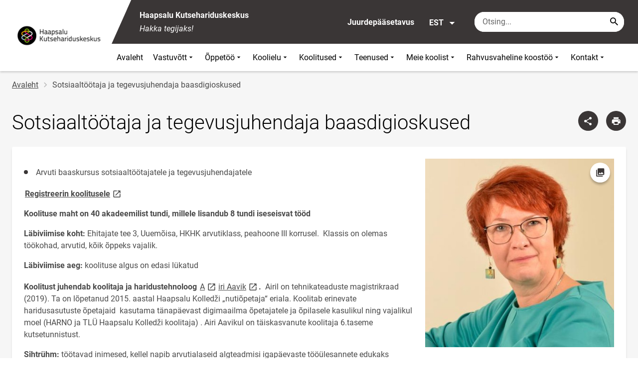

--- FILE ---
content_type: text/html; charset=UTF-8
request_url: https://hkhk.edu.ee/et/sotsiaaltootaja-ja-tegevusjuhendaja-baasdigioskused
body_size: 14271
content:
<!DOCTYPE html>
<html lang="et" dir="ltr" prefix="content: http://purl.org/rss/1.0/modules/content/  dc: http://purl.org/dc/terms/  foaf: http://xmlns.com/foaf/0.1/  og: http://ogp.me/ns#  rdfs: http://www.w3.org/2000/01/rdf-schema#  schema: http://schema.org/  sioc: http://rdfs.org/sioc/ns#  sioct: http://rdfs.org/sioc/types#  skos: http://www.w3.org/2004/02/skos/core#  xsd: http://www.w3.org/2001/XMLSchema# " >
  <head>
      <script>
    // Consent Mode defaults BEFORE GTM loads
    window.dataLayer = window.dataLayer || [];
    function gtag(){ dataLayer.push(arguments); }
    gtag('consent', 'default', {
      analytics_storage: 'denied',
      ad_storage: 'denied',
      ad_user_data: 'denied',
      ad_personalization: 'denied',
      functionality_storage: 'granted',
      security_storage: 'granted',
      wait_for_update: 500
    });
  </script>
  <script>
    if (!window.DOMAIN_NAME) {
      var h = location.hostname.replace(/^www\./, '');
      var parts = h.split('.');
      // naive eTLD+1; fine for .ee
      window.DOMAIN_NAME = parts.slice(-2).join('.');
    }
  </script>
    <meta charset="utf-8" />
<meta name="description" content="Arvuti baaskursus sotsiaaltöötajatele ja tegevusjuhendajatele Registreerin koolitusele Koolituse maht on 40 akadeemilist tundi, millele lisandub 8 tundi" />
<link rel="canonical" href="https://hkhk.edu.ee/et/sotsiaaltootaja-ja-tegevusjuhendaja-baasdigioskused" />
<link rel="image_src" href="https://hkhk.edu.ee/sites/hkhk.edu.ee/files/styles/landscape/public/2021-01/airi_0.jpg?h=a7e6d17b&amp;itok=pxCUFPSl" />
<meta property="og:site_name" content="Haapsalu Kutsehariduskeskus" />
<meta property="og:type" content="article" />
<meta property="og:url" content="https://hkhk.edu.ee/et/sotsiaaltootaja-ja-tegevusjuhendaja-baasdigioskused" />
<meta property="og:title" content="Sotsiaaltöötaja ja tegevusjuhendaja baasdigioskused" />
<meta property="og:description" content="Arvuti baaskursus sotsiaaltöötajatele ja tegevusjuhendajatele Registreerin koolitusele Koolituse maht on 40 akadeemilist tundi, millele lisandub 8 tundi" />
<meta property="og:image" content="https://hkhk.edu.ee/sites/hkhk.edu.ee/files/styles/landscape/public/2021-01/airi_0.jpg?h=a7e6d17b&amp;itok=pxCUFPSl" />
<meta property="article:published_time" content="2021-01-28T15:45:27+02:00" />
<meta property="article:modified_time" content="2021-10-11T09:08:22+03:00" />
<meta name="twitter:card" content="summary" />
<meta name="twitter:description" content="Arvuti baaskursus sotsiaaltöötajatele ja tegevusjuhendajatele Registreerin koolitusele Koolituse maht on 40 akadeemilist tundi, millele lisandub 8 tundi" />
<meta name="twitter:title" content="Sotsiaaltöötaja ja tegevusjuhendaja baasdigioskused" />
<meta name="twitter:image" content="https://hkhk.edu.ee/sites/hkhk.edu.ee/files/styles/landscape/public/2021-01/airi_0.jpg?h=a7e6d17b&amp;itok=pxCUFPSl" />
<meta name="Generator" content="Drupal 10 (https://www.drupal.org)" />
<meta name="MobileOptimized" content="width" />
<meta name="HandheldFriendly" content="true" />
<meta name="viewport" content="width=device-width, initial-scale=1.0" />
<link rel="icon" href="https://hkhk.edu.ee/sites/hkhk.edu.ee/files/mustlogo.ico" type="image/vnd.microsoft.icon" />
<link rel="alternate" hreflang="et" href="https://hkhk.edu.ee/et/sotsiaaltootaja-ja-tegevusjuhendaja-baasdigioskused" />
<script>(function(w,d,s,l,i){w[l]=w[l]||[];w[l].push({'gtm.start':new Date().getTime(),event:'gtm.js'});var f=d.getElementsByTagName(s)[0];var j=d.createElement(s);var dl=l!='dataLayer'?'&l='+l:'';j.src='https://www.googletagmanager.com/gtm.js?id='+i+dl+'';j.async=true;f.parentNode.insertBefore(j,f);})(window,document,'script','dataLayer','GTM-TCQS4L8V');</script>

      <div style="display: none !important;">Git tag 0.0.20</div>
    <title>Sotsiaaltöötaja ja tegevusjuhendaja baasdigioskused | Haapsalu Kutsehariduskeskus</title>
    <link rel="stylesheet" media="all" href="/sites/hkhk.edu.ee/files/css/css_bw8RYr-61ogD-249xJLhLFNiYd4iQL1ifr7lwkQ_K-I.css?delta=0&amp;language=et&amp;theme=harno_theme&amp;include=eJx1jEEOwyAMBD9EwpOQAQtQDbZsc8jvk0OrqoeeRjtaTWHFWHUL0FkHELfQQRenwvwa-GAZLo-_8_3xjhNjI85Ah_lFY7UgoNAUpNun-zXnXrIzDetYgyFo6QlkJNjOhacQOsY_PthljjNmMLwBr71ILg" />
<link rel="stylesheet" media="all" href="/sites/hkhk.edu.ee/files/css/css_Ex4gzxNJIR_ytIxAYRL6sqMzgWkyLUqqoSkB0DaHLT0.css?delta=1&amp;language=et&amp;theme=harno_theme&amp;include=eJx1jEEOwyAMBD9EwpOQAQtQDbZsc8jvk0OrqoeeRjtaTWHFWHUL0FkHELfQQRenwvwa-GAZLo-_8_3xjhNjI85Ah_lFY7UgoNAUpNun-zXnXrIzDetYgyFo6QlkJNjOhacQOsY_PthljjNmMLwBr71ILg" />

    
          <link rel="shortcut icon" href="https://hkhk.edu.ee/sites/hkhk.edu.ee/files/mustlogo.ico" type="image/vnd.microsoft.icon">
        <style>
      :root {
                    --main-highlight:#3a3636;
                    --lighten-highlight:#ecebeb;
                    --secondary-highlight:#f0bd33;
                  }
    </style>
      <script>
        var ariaLabels = {
          share: 'share picture',
          print: 'print picture',
          download: 'download picture',
          close: 'close modal',
          pause: 'Peata bännerite liikumine',
          start: 'Käivita bännerite liikumine',
        }
      </script>
  </head>
  <body class="path-node node--type-page">
    <div class="accessibility" aria-expanded="false" aria-labelledby="accessibility-id">
      <span id="accessibility-id" class="sr-only">Juurdepääsetavuse modaalaken</span>
      <div class="container">
        <button class="btn btn-close-accessibility">
          <span class="sr-only">Sulge juurdepääsetavuse modaalaken</span>
          <i class="mdi mdi-close" aria-hidden="true"></i>
        </button><!--/btn btn-close-accessibility-->
        <div class="row">
          <div class="col-12 md-12 sm-12">
            <div class="accessibility__inner">
              <div class="row">
                <div class="col-4 md-12 sm-12">
                  <h3>Teksti suurus</h3>
                  <p>Teksti suuruse valimisel muutub see automaatselt</p>
                  <div class="form-group">
                    <div class="radio-list" role="group" aria-labelledby="accessibility-font">
                      <span id="accessibility-font" class="sr-only">Muuda fondi suurust</span>
                      <div class="custom-control custom-form-radio custom-form-inline">
                        <input type="radio" name="fontSize" id="input1696" class="custom-form-input" value="1x" checked>
                        <label for="input1696" class="custom-form-label size-normal">Vaikeväärtus</label>
                      </div><!--/custom-control custom-form-radio custom-form-inline-->
                      <div class="custom-control custom-form-radio custom-form-inline">
                        <input type="radio" name="fontSize" id="input1797" class="custom-form-input" value="2x">
                        <label for="input1797" class="custom-form-label size-2x">Suur</label>
                      </div><!--/custom-control custom-form-radio custom-form-inline-->
                      <div class="custom-control custom-form-radio custom-form-inline">
                        <input type="radio" name="fontSize" id="input1898" class="custom-form-input" value="4x">
                        <label for="input1898" class="custom-form-label size-4x">Väga suur</label>
                      </div><!--/custom-control custom-form-radio custom-form-inline-->
                    </div><!--/radio-list-->
                  </div><!--/form-group-->
                </div><!--/col-4 md-12 sm-12-->
                <div class="col-4 md-12 sm-12">
                  <h3>Reavahe</h3>
                  <p>Reavahe valimisel muutub see automaatselt</p>
                  <div class="form-group">
                    <div class="checkbox-list" role="group" aria-labelledby="accessibility-line-height">
                      <span id="accessibility-line-height" class="sr-only">Muuda joone kõrgust</span>
                      <div class="custom-control custom-checkbox custom-form-inline">
                        <input type="checkbox" name="paragraphSpacing" id="input1664" class="custom-form-input" value="high">
                        <label for="input1664" class="custom-form-label">Suurenda lõiguvahet</label>
                      </div><!--/custom-control custom-form-radio custom-form-inline-->
                      <div class="custom-control custom-checkbox custom-form-inline word-spacing">
                        <input type="checkbox" name="wordSpacing" id="input1774" class="custom-form-input" value="high">
                        <label for="input1774" class="custom-form-label">Suurenda sõnavahet</label>
                      </div><!--/custom-control custom-form-radio custom-form-inline-->
                      <div class="custom-control custom-checkbox custom-form-inline letter-spacing">
                        <input type="checkbox" name="letterSpacing" id="input1884" class="custom-form-input" value="high">
                        <label for="input1884" class="custom-form-label">Suurenda tähevahet</label>
                      </div><!--/custom-control custom-checkbox custom-form-inline-->
                    </div><!--/checkbox-list-->
                  </div><!--/form-group-->
                </div><!--/col-4 md-12 sm-12-->
                <div class="col-4 md-12 sm-12">
                  <h3>Kontrastsus</h3>
                  <p>Kontrastsuse valimisel muutub see automaatselt</p>
                  <div class="form-group">
                    <div class="radio-list" role="group" aria-labelledby="accessibility-line-height">
                      <span id="accessibility-line-height" class="sr-only">Muuda lehekülje kontrasti värvi</span>
                      <div class="custom-control custom-form-radio custom-form-inline">
                        <input type="radio" name="pageContrast" id="input11664" class="custom-form-input" value="normal" checked>
                        <label for="input11664" class="custom-form-label">Vaikeväärtus</label>
                      </div><!--/custom-control custom-form-radio custom-form-inline-->
                      <div class="custom-control custom-form-radio custom-form-inline">
                        <input type="radio" name="pageContrast" id="input11774" class="custom-form-input" value="high">
                        <label for="input11774" class="custom-form-label">Must-kollane</label>
                      </div><!--/custom-control custom-form-radio custom-form-inline-->
                    </div><!--/radio-list-->
                  </div><!--/form-group-->
                                      <a href="/et/ligipaasetavus" class="btn btn-accessible-info">Rohkem infot juurdepääsetavuse kohta</a>
                                  </div><!--/col-4 md-12 sm-12-->
              </div><!--/row-->
            </div><!--/accessibility__inner-->
          </div><!--/col-12 md-12 sm-12-->
        </div><!--/row-->
      </div><!--/container-->
    </div><!--/accessibility-->
    <noscript><iframe src="https://www.googletagmanager.com/ns.html?id=GTM-TCQS4L8V" height="0" width="0" style="display:none;visibility:hidden"></iframe></noscript>
      <div class="dialog-off-canvas-main-canvas" data-off-canvas-main-canvas>
      <div id="page-wrapper" class="main-wrapper">
  <a href="#main-content" class="skip-link">
    Liigu edasi põhisisu juurde
  </a>
	<header id="header" class="main-header" role="banner" aria-label="Saidi päis">
		<div class="container">
      <div class="header-wrapper">
        <div class="header-left">
          <a href="/et" class="header-logo-content">
                      <div class="header-logo" style="background-image: url(https://hkhk.edu.ee/sites/hkhk.edu.ee/files/logo/Logo%20kodulehele.png);">
              <img src="/themes/custom/harno_theme/static/assets/images/placeholder-2.gif" alt="Haapsalu Kutsehariduskeskus">
            </div>
            <div class="header-logo-text xl-hide">
              <span>Haapsalu Kutsehariduskeskus</span>
            </div>
                    </a><!--/header-logo-content-->
        </div><!--/header-left-->
        <div class="header-right">
          <div class="header-right__top">
            <div class="header-school-name">
                              <span class="school-name">Haapsalu Kutsehariduskeskus</span>
                                            <span class="school-slogan"><em>Hakka tegijaks!</em></span>
                          </div><!--/header-school-name-->
            <button class="btn btn-header-accessibility" data-plugin="accessibility">Juurdepääsetavus</button>
                          <div class="language-picker">
                <button class="language-picker__button" aria-expanded="false" aria-haspopup="true" data-plugin="languageDropdown">
                  EST
                  <i class="mdi mdi-menu-down" aria-hidden="true"></i>
                </button><!--/language-picker__button-->
                                <div class="col-3 md-6 sm-12">
                        <div class="language-picker__dropdown" aria-describedby="language-picker-desc">
    <span class="sr-only" id="language-picker-desc">Select your language</span>
    <ul class="links language-picker__list"><li hreflang="et" data-drupal-link-system-path="node/237" class="language-picker__item is-active" aria-current="page"><a href="/et/sotsiaaltootaja-ja-tegevusjuhendaja-baasdigioskused" class="language-link is-active" aria-current="page" hreflang="et" data-drupal-link-system-path="node/237">EST</a></li><li hreflang="en" data-drupal-link-system-path="&lt;front&gt;" class="language-picker__item"><a href="/en" class="language-link" hreflang="en" data-drupal-link-system-path="&lt;front&gt;">ENG</a></li><li hreflang="ru" data-drupal-link-system-path="&lt;front&gt;" class="language-picker__item"><a href="/ru" class="language-link" hreflang="ru" data-drupal-link-system-path="&lt;front&gt;">RUS</a></li></ul>
  </div><!--/language-picker__dropdown-->
                  </div>
    
    
    <!--/col-3 sm-12-->


              </div><!--/language-picker-->
                                      <div class="form-item search-input desktop-search">
            <form action="/et/sotsiaaltootaja-ja-tegevusjuhendaja-baasdigioskused" method="post" id="harno-blocks-search-api-form" accept-charset="UTF-8">
  <div class="form-item search-input">  
  <label for="edit-search-keys" class="form-label">
  </label>
    <input   placeholder="Otsing..." data-drupal-selector="edit-search-keys" data-search-api-autocomplete-search="general_search" class="form-autocomplete form-text search" data-autocomplete-path="/et/search_api_autocomplete/general_search?display=general_search&amp;filter=keys&amp;" type="text" id="edit-search-keys" name="search_keys" value="" size="10" maxlength="128" aria-label="Otsingukast    Sisesta märksõnad, mida soovid otsida."/>

  
                <button class="btn-link btn-search button js-form-submit form-submit btn search-submit-btn" title="Search..." data-drupal-selector="edit-submit-search" type="submit" id="edit-submit-search" name="op" value="Search..." type="submit" aria-label="Search..."></button>
        

</div>
  <input tabindex="-1"  autocomplete="off" data-drupal-selector="form-xc7hpbcfkpb-h-59peclfzggr1xrekbkr-teoabf4l4" type="hidden" name="form_build_id" value="form-XC7hPBCFkpb_h-59peClFzggr1XReKBKR_teOABF4l4"/>

  <input tabindex="-1"  data-drupal-selector="edit-harno-blocks-search-api-form" type="hidden" name="form_id" value="harno_blocks_search_api_form"/>

</form>

      </div><!--/form-item search-input-->


                        <div class="mobile-banner">
              <div class="mobile-links">
                <button class="btn btn-mobile-search" aria-expanded="false" data-plugin="mobileSearch">
                  <span class="sr-only">Otsing</span>
                  <i class="mdi mdi-magnify" aria-hidden="true"></i>
                </button><!--/btn btn-mobile-search-->
                <button class="menu-link" data-plugin="mobileMenu" aria-label="Vaheta menüüd" aria-expanded="false">
                  <span class="sr-only">Menüü avamine/sulgemine</span>
                  <i class="mdi mdi-menu" aria-hidden="true"></i>
                </button><!--/menu-link-->
              </div><!--/mobile-links-->
              <div class="mobile-search-overlay">
                <div class="form-item search-input">
            <form action="/et/sotsiaaltootaja-ja-tegevusjuhendaja-baasdigioskused" method="post" id="harno-blocks-search-api-form--2" accept-charset="UTF-8">
  <div class="form-item search-input">  
  <label for="edit-search-keys--2" class="form-label">
  </label>
    <input   placeholder="Otsing..." data-drupal-selector="edit-search-keys" data-search-api-autocomplete-search="general_search" class="form-autocomplete form-text search" data-autocomplete-path="/et/search_api_autocomplete/general_search?display=general_search&amp;filter=keys&amp;" type="text" id="edit-search-keys--2" name="search_keys" value="" size="10" maxlength="128" aria-label="Otsingukast    Sisesta märksõnad, mida soovid otsida."/>

  
                <button class="btn-link btn-search button js-form-submit form-submit btn search-submit-btn" title="Search..." data-drupal-selector="edit-submit-search" type="submit" id="edit-submit-search--2" name="op" value="Search..." type="submit" aria-label="Search..."></button>
        

</div>
  <input tabindex="-1"  autocomplete="off" data-drupal-selector="form-lfh8oabfhvxpegy35ldryp5e322ilvgzrj3mgya1uyu" type="hidden" name="form_build_id" value="form-Lfh8OabfHvxPEGY35lDRyP5E322IlvGzRJ3mGyA1UYU"/>

  <input tabindex="-1"  data-drupal-selector="edit-harno-blocks-search-api-form-2" type="hidden" name="form_id" value="harno_blocks_search_api_form"/>

</form>

      </div><!--/form-item search-input-->


                <button class="btn close-btn-search" aria-label="Sulge menüü">
                  <i class="mdi mdi-close"></i>
                </button><!--/close-btn-->
              </div><!--/mobile-search-overlay-->
              <div class="mobile-menu">
                <nav aria-label="main-navigation">
                  <ul class="main-menu mobile">
                                                                                                                                                                                                                                                                                                                                                                                                                                                                                                                                                                                                                                                                                                                                                                                                                                                                                                                                                                                                  
                                  
    <li>
                                        
                                                                      <a
                  href="/et"                         
     >
    Avaleht
                </a>

          </li>
                                        
                                  
    <li>
                                  
                                                                                                                                                                                                          <a
                  href="#"
                        
      aria-expanded="false" >
    Vastuvõtt
                </a>

              <div class="main-menu-dropdown">
                                          
                        
                <ul class="dropdown-link-block">
                              <li class="sm-show">
                  <a href="#" class="back-to-menu" aria-label="Tagasi peamenüüsse">
                    <i class="mdi mdi-menu-down"></i>
                    Vastuvõtt
                  </a>
                </li>
                                                                                                                                                                                                                                                                                                                                                    <li>
                                                        <a  class=" mainOverride"    href="/et/vastuvott"                  >VASTUVÕTT 2025/2026 talv
                              </a>
              </li>
                                                                                                                                                                                                                                                                                                                                      <li>
                                          <a  class=" mainOverride"    href="/et/vastuvott/oppimisvoimalused"                  >Erialad
                              </a>
              </li>
                                                                                                                                                                                                                                                                                                                                      <li>
                                          <a  class=" mainOverride"    href="/et/vastuvott/oppekavad"                  >Õppekavad
                              </a>
              </li>
                                                                                                                                                                                                                                                                                                                                      <li>
                                          <a  class=" mainOverride"    href="/et/vastuvott/hev"                  >HEV
                              </a>
              </li>
                              </ul><!--/dropdown-link-block-->
            
                <ul class="dropdown-link-block">
                                                                                                                                                                                                                                                                                                                                                    <li>
                                                        <a  class=" mainOverride"    href="/et/vastuvott/tookohapohine-ope"                  >Töökohapõhine õpe
                              </a>
              </li>
                                                                                                                                                                                                                                                                                                                                      <li>
                                          <a  class=" mainOverride"    href="/et/vastuvott/uldharidusope"                  >Üldharidusõpe
                              </a>
              </li>
                                                                                                                                                                                                                                                                                                                                      <li>
                                          <a  class=" mainOverride"    href="/et/vastuvott/oppevormid-ja-tasemed"                  >Õppevormid ja -tasemed
                              </a>
              </li>
                                                                                                                                                                                                                                                                                                                                      <li>
                                          <a  class=" mainOverride"    href="/et/vastuvott/tule-meile-kulla"                  >Tule meile külla!
                              </a>
              </li>
                              </ul><!--/dropdown-link-block-->
            
                <ul class="dropdown-link-block">
                                                                                                                                                                                                                                                                                                                                                    <li>
                                                        <a  class=" mainOverride"    href="/et/vastuvott/korduma-kippuvad-kusimused-kkk"                  >Korduma kippuvad küsimused (KKK)
                              </a>
              </li>
                                                                                                                                                                                                                                                                                                                    <li>
                                          <a  class=" mainOverride"   target="_blank"
                  href="https://sites.google.com/hkhk.edu.ee/tulevaseppijainfoleht/kodu"                  >Uue õppija infoleht
                                  <i class="mdi mdi-open-in-new" ></i>
                  <span class="sr-only">Link avaneb uuel leheküljel</span>
                              </a>
              </li>
                              </ul><!--/dropdown-link-block-->
            
        </div><!--/main-menu-dropdown-->
          </li>
                                        
                                  
    <li>
                                  
                                                                                                                                                                                                          <a
                  href="#"
                        
      aria-expanded="false" >
    Õppetöö
                </a>

              <div class="main-menu-dropdown">
                                          
                        
                <ul class="dropdown-link-block">
                              <li class="sm-show">
                  <a href="#" class="back-to-menu" aria-label="Tagasi peamenüüsse">
                    <i class="mdi mdi-menu-down"></i>
                    Õppetöö
                  </a>
                </li>
                                                                                                                                                                                                                                                                                                                                                    <li>
                                                        <a  class=" mainOverride"    href="/et/oppetoo/20252026-oppeaasta"                  >2025/2026 õppeaasta
                              </a>
              </li>
                                                                                                                                                                                                                                                                                                                                      <li>
                                          <a  class=" mainOverride"    href="/et/oppetoo/tundide-ajad"                  >Tundide ajad
                              </a>
              </li>
                                                                                                                                                                                                                                                                                                                                      <li>
                                          <a  class=" mainOverride"    href="/et/oppetoo/praktika"                  >Praktika
                              </a>
              </li>
                                                                                                                                                                                                                                                                                                                                      <li>
                                          <a  class=" mainOverride"    href="/et/oppetoo/vota"                  >VÕTA
                              </a>
              </li>
                              </ul><!--/dropdown-link-block-->
            
                <ul class="dropdown-link-block">
                                                                                                                                                                                                                                                                                                                                                    <li>
                                                        <a  class=" mainOverride"    href="/et/oppetoo/tsuklioppe-ajad"                  >Tsükliõppe ajad
                              </a>
              </li>
                                                                                                                                                                                                                                                                                                                                      <li>
                                          <a  class=" mainOverride"    href="/et/oppetoo/opilastoode-vormistamine"                  >Õpilastööde vormistamine
                              </a>
              </li>
                                                                                                                                                                                                                                                                                                                                      <li>
                                          <a  class=" mainOverride"    href="/et/oppetoo/opiranne"                  >Õpiränne
                              </a>
              </li>
                                                                                                                                                                                                                                                                                                                                      <li>
                                          <a  class=" mainOverride"    href="/et/oppetoo/riigieksamid"                  >Riigieksamid
                              </a>
              </li>
                              </ul><!--/dropdown-link-block-->
            
                <ul class="dropdown-link-block">
                                                                                                                                                                                                                                                                                                                                                    <li>
                                                        <a  class=" mainOverride"    href="/et/oppetoo/ruhmajuhendajad-ja-opperuhmad"                  >Rühmajuhendajad ja õpperühmad
                              </a>
              </li>
                                                                                                                                                                                                                                                                                                                                      <li>
                                          <a  class=" mainOverride"    href="/et/oppetoo/noustamiskeskus-nouke"                  >Nõustamiskeskus NÕUKE
                              </a>
              </li>
                              </ul><!--/dropdown-link-block-->
            
        </div><!--/main-menu-dropdown-->
          </li>
                                        
                                  
    <li>
                                  
                                                                                                                                                                                  <a
                  href="#"
                        
      aria-expanded="false" >
    Koolielu
                </a>

              <div class="main-menu-dropdown">
                                          
                        
                <ul class="dropdown-link-block">
                              <li class="sm-show">
                  <a href="#" class="back-to-menu" aria-label="Tagasi peamenüüsse">
                    <i class="mdi mdi-menu-down"></i>
                    Koolielu
                  </a>
                </li>
                                                                                                                                                                                                                                                                                                                                                    <li>
                                                        <a  class=" mainOverride"    href="/et/koolielu/opilaskodud"                  >Õpilaskodud
                              </a>
              </li>
                                                                                                                                                                                                                                                                                                                                      <li>
                                          <a  class=" mainOverride"    href="/et/koolielu/raamatukogu"                  >Raamatukogu
                              </a>
              </li>
                                                                                                                                                                                                                                                                                                                                      <li>
                                          <a  class=" mainOverride"    href="/et/koolielu/vaba-aeg"                  >Vaba aeg
                              </a>
              </li>
                                                                                                                                                                                                                                                                                                                                      <li>
                                          <a  class=" mainOverride"    href="/et/koolielu/opilasesindus"                  >Õpilasesindus
                              </a>
              </li>
                              </ul><!--/dropdown-link-block-->
            
                <ul class="dropdown-link-block">
                                                                                                                                                                                                                                                                                                                                                    <li>
                                                        <a  class=" mainOverride"    href="/et/koolielu/toetused"                  >Toetused
                              </a>
              </li>
                                                                                                                                                                                                                                                                                                                                      <li>
                                          <a  class=" mainOverride"    href="/et/koolielu/hkhk-digi"                  >HKHK-digi
                              </a>
              </li>
                                                                                                                                                                                                                                                                                                                                      <li>
                                          <a  class=" mainOverride"    href="/et/koolielu/liikluskorraldus"                  >Liikluskorraldus
                              </a>
              </li>
                                                                                                                                                                                                                                                                                                                    <li>
                                          <a  class=" mainOverride"   target="_blank"
                  href="https://hkhkrohetiim.weebly.com/"                  >Rohetiimi blogi
                                  <i class="mdi mdi-open-in-new" ></i>
                  <span class="sr-only">Link avaneb uuel leheküljel</span>
                              </a>
              </li>
                              </ul><!--/dropdown-link-block-->
            
        </div><!--/main-menu-dropdown-->
          </li>
                                        
                                  
    <li>
                                  
                                                                                                                                  <a
                  href="#"
                        
      aria-expanded="false" >
    Koolitused
                </a>

              <div class="main-menu-dropdown">
                                          
                        
                <ul class="dropdown-link-block">
                              <li class="sm-show">
                  <a href="#" class="back-to-menu" aria-label="Tagasi peamenüüsse">
                    <i class="mdi mdi-menu-down"></i>
                    Koolitused
                  </a>
                </li>
                                                                                                                                                                                                                                                                                                                                  <li>
                                                        <a  class=" mainOverride"   target="_blank"
                  href="https://hkhk.edu.ee/koolitused"                  >Koolituskalender
                                  <i class="mdi mdi-open-in-new" ></i>
                  <span class="sr-only">Link avaneb uuel leheküljel</span>
                              </a>
              </li>
                                                                                                                                                                                                                                                                                                                                      <li>
                                          <a  class=" mainOverride"    href="/et/koolitused/telli-koolitus-voi-tule-avatud-oppesse"                  >Telli koolitus või tule avatud õppesse
                              </a>
              </li>
                                                                                                                                                                                                                                                                                                                                      <li>
                                          <a  class=" mainOverride"    href="/et/koolitused/taienduskoolituse-oppekorralduse-alused"                  >Koolituste õppekorralduse alused
                              </a>
              </li>
                                                                                                                                                                                                                                                                                                                                      <li>
                                          <a  class=" mainOverride"    href="/et/koolitused/taienduskoolituse-kvaliteedi-tagamise-alused"                  >Täienduskoolituse kvaliteedi tagamise alused
                              </a>
              </li>
                              </ul><!--/dropdown-link-block-->
            
        </div><!--/main-menu-dropdown-->
          </li>
                                        
                                  
    <li>
                                  
                                                                                                                                              <a
                  href="#"
                        
      aria-expanded="false" >
    Teenused
                </a>

              <div class="main-menu-dropdown">
                                          
                        
                <ul class="dropdown-link-block">
                              <li class="sm-show">
                  <a href="#" class="back-to-menu" aria-label="Tagasi peamenüüsse">
                    <i class="mdi mdi-menu-down"></i>
                    Teenused
                  </a>
                </li>
                                                                                                                                                                                                                                                                                                                                                    <li>
                                                        <a  class=" mainOverride"    href="/et/teenused/hostel"                  >Hostel - ainult suvekuudel
                              </a>
              </li>
                                                                                                                                                                                                                                                                                                                                      <li>
                                          <a  class=" mainOverride"    href="/et/teenused/toitlustus"                  >Toitlustus
                              </a>
              </li>
                                                                                                                                                                                                                                                                                                                                      <li>
                                          <a  class=" mainOverride"    href="/et/teenused/konverentsiteenus"                  >Konverentsiteenus
                              </a>
              </li>
                                                                                                                                                                                                                                                                                                                                      <li>
                                          <a  class=" mainOverride"    href="/et/teenused/spordihall"                  >Spordihall
                              </a>
              </li>
                              </ul><!--/dropdown-link-block-->
            
                <ul class="dropdown-link-block">
                                                                                                                                                                                                                                                                                                                                                    <li>
                                                        <a  class=" mainOverride"    href="/et/teenused/meediaruum"                  >Meediaruum
                              </a>
              </li>
                              </ul><!--/dropdown-link-block-->
            
        </div><!--/main-menu-dropdown-->
          </li>
                                        
                                  
    <li>
                                  
                                                                                                                                                                                                                                  <a
                  href="#"
                        
      aria-expanded="false" >
    Meie koolist
                </a>

              <div class="main-menu-dropdown">
                                          
                        
                <ul class="dropdown-link-block">
                              <li class="sm-show">
                  <a href="#" class="back-to-menu" aria-label="Tagasi peamenüüsse">
                    <i class="mdi mdi-menu-down"></i>
                    Meie koolist
                  </a>
                </li>
                                                                                                                                                                                                                                                                                                                                                    <li>
                                                        <a  class=" mainOverride"    href="/et/meie-koolist/meie-lugu"                  >Meie lugu
                              </a>
              </li>
                                                                                                                                                                                                                                                                                                                                      <li>
                                          <a  class=" mainOverride"    href="/et/meie-koolist/struktuur-ja-juhtimine"                  >Struktuur ja juhtimine
                              </a>
              </li>
                                                                                                                                                                                                                                                                                                                                      <li>
                                          <a  class=" mainOverride"    href="/et/meie-koolist/pohivaartused"                  >Põhiväärtused
                              </a>
              </li>
                                                                                                                                                                                                                                                                                                                                      <li>
                                          <a  class=" mainOverride"    href="/et/meie-koolist/arengukava"                  >Arengukava
                              </a>
              </li>
                              </ul><!--/dropdown-link-block-->
            
                <ul class="dropdown-link-block">
                                                                                                                                                                                                                                                                                                                                                    <li>
                                                        <a  class=" mainOverride"    href="/et/meie-koolist/kooli-sumboolika"                  >Kooli sümboolika
                              </a>
              </li>
                                                                                                                                                                                                                                                                                                                                      <li>
                                          <a  class=" mainOverride"    href="/et/meie-koolist/dokumendid"                  >Dokumendid
                              </a>
              </li>
                                                                                                                                                                                                                                                                                                                                      <li>
                                          <a  class=" mainOverride"    href="/et/meie-koolist/tunnustamine"                  >Tunnustamine
                              </a>
              </li>
                                                                                                                                                                                                                                                                                                                                      <li>
                                          <a  class=" mainOverride"    href="/et/meie-koolist/kutsevoistlused"                  >Kutsevõistlused
                              </a>
              </li>
                              </ul><!--/dropdown-link-block-->
            
                <ul class="dropdown-link-block">
                                                                                                                                                                                                                                                                                                                                                    <li>
                                                        <a  class=" mainOverride"    href="/et/meie-koolist/koostoo-ja-projektid"                  >Koostöö ja projektid
                              </a>
              </li>
                                                                                                                                                                                                                                                                                                                                      <li>
                                          <a  class=" mainOverride"    href="/et/meie-koolist/isikuandmete-tootlemine"                  >Isikuandmete töötlemine
                              </a>
              </li>
                                                                                                                                                                                                                                                                                                                                      <li>
                                          <a  class=" mainOverride"    href="/et/meie-koolist/hanked"                  >Hanked
                              </a>
              </li>
                                                                                                                                                                                                                                                                                                                                      <li>
                                          <a  class=" mainOverride"    href="/et/meie-koolist/vabad-tookohad"                  >Vabad töökohad
                              </a>
              </li>
                              </ul><!--/dropdown-link-block-->
            
        </div><!--/main-menu-dropdown-->
          </li>
                                        
                                  
    <li>
                                  
                                                                                                                                  <a
                  href="#"
                        
      aria-expanded="false" >
    Rahvusvaheline koostöö
                </a>

              <div class="main-menu-dropdown">
                                          
                        
                <ul class="dropdown-link-block">
                              <li class="sm-show">
                  <a href="#" class="back-to-menu" aria-label="Tagasi peamenüüsse">
                    <i class="mdi mdi-menu-down"></i>
                    Rahvusvaheline koostöö
                  </a>
                </li>
                                                                                                                                                                                                                                                                                                                                                    <li>
                                                        <a  class=" mainOverride"    href="/et/rahvusvaheline-koostoo/rahvusvahelistumise-strateegia"                  >HKHK rahvusvaheliste suhete strateegia
                              </a>
              </li>
                                                                                                                                                                                                                                                                                                                                      <li>
                                          <a  class=" mainOverride"    href="/et/rahvusvaheline-koostoo/rahvusvahelise-koostoo-blogi"                  >Rahvusvahelise koostöö blogi
                              </a>
              </li>
                                                                                                                                                                                                                                                                                                                                      <li>
                                          <a  class=" mainOverride"    href="/et/rahvusvaheline-koostoo/projektidest"                  >Projektidest
                              </a>
              </li>
                                                                                                                                                                                                                                                                                                                                      <li>
                                          <a  class=" mainOverride"    href="/et/rahvusvaheline-koostoo/harta"                  >Harta
                              </a>
              </li>
                              </ul><!--/dropdown-link-block-->
            
        </div><!--/main-menu-dropdown-->
          </li>
                                        
                                  
    <li>
                                  
                                                                                                          <a
                  href="#"
                        
      aria-expanded="false" >
    Kontakt
                </a>

              <div class="main-menu-dropdown">
                                          
                        
                <ul class="dropdown-link-block">
                              <li class="sm-show">
                  <a href="#" class="back-to-menu" aria-label="Tagasi peamenüüsse">
                    <i class="mdi mdi-menu-down"></i>
                    Kontakt
                  </a>
                </li>
                                                                                                                                                                                                                                                                                                                                                    <li>
                                                        <a  class=" mainOverride"    href="/et/asukohad"                  >Asukohad
                              </a>
              </li>
                                                                                                                                                                                                                                                                                                                                      <li>
                                          <a  class=" mainOverride"    href="/et/kontaktid"                  >Kontaktid
                              </a>
              </li>
                              </ul><!--/dropdown-link-block-->
            
        </div><!--/main-menu-dropdown-->
          </li>
    
                    <li class="bg-blue">
  <a href="#" aria-expanded="false">Keel:
    <strong>EST</strong>
  </a>
  <div class="main-menu-dropdown">
    <div class="focus-trap-first" tabindex="-1"></div>
    <ul class="dropdown-link-block">
      <li>
        <a href="#" class="back-to-menu" aria-label="Tagasi peamenüüsse">
          <i class="mdi mdi-menu-down" aria-hidden="true"></i>
          Keel
        </a>
      </li>
                        <li><a href="/en" class="language-link" hreflang="en" data-drupal-link-system-path="&lt;front&gt;">ENG</a></li><li><a href="/ru" class="language-link" hreflang="ru" data-drupal-link-system-path="&lt;front&gt;">RUS</a></li>
                  </ul><!--/dropdown-link-block-->
    <div class="focus-trap-last" tabindex="-1"></div>
  </div><!--/main-menu-dropdown-->
</li>


                    <li class="bg-blue">
  <a href="#" aria-expanded="false">Juurdepääsetavus</a>
  <div class="main-menu-dropdown">
    <div class="focus-trap-first" tabindex="-1"></div>
    <ul class="dropdown-link-block">
      <li>
        <a href="#" class="back-to-menu" aria-label="Tagasi peamenüüsse">
          <i class="mdi mdi-menu-down" aria-hidden="true"></i>
          Juurdepääsetavus
        </a>
      </li>
      <li>
        <div class="accessibility accessibility--mobile">
          <div class="accessibility__inner">
            <div class="row">
              <div class="col-4 md-12 sm-12">
                <h3>Teksti suurus</h3>
                <p>Teksti suuruse valimisel muutub see automaatselt</p>
                <div class="form-group">
                  <div class="radio-list change-font" role="group" aria-labelledby="accessibility-font">
                    <span id="accessibility-font" class="sr-only">Muuda fondi suurust</span>
                    <div class="custom-control custom-form-radio custom-form-inline" tabindex="0">
                      <input type="radio" name="fontSize-mobile" id="input16691" class="custom-form-input" value="1x" checked>
                      <label for="input16691" class="custom-form-label size-normal">Vaikeväärtus</label>
                    </div><!--/custom-control custom-form-radio custom-form-inline-->
                    <div class="custom-control custom-form-radio custom-form-inline" tabindex="0">
                      <input type="radio" name="fontSize-mobile" id="input17197" class="custom-form-input" value="2x">
                      <label for="input17197" class="custom-form-label size-2x">Suur</label>
                    </div><!--/custom-control custom-form-radio custom-form-inline-->
                    <div class="custom-control custom-form-radio custom-form-inline" tabindex="0">
                      <input type="radio" name="fontSize-mobile" id="input11898" class="custom-form-input" value="4x">
                      <label for="input11898" class="custom-form-label size-4x">Väga suur</label>
                    </div><!--/custom-control custom-form-radio custom-form-inline-->
                  </div><!--/radio-list-->
                </div><!--/form-group-->
              </div><!--/col-4 md-12 sm-12-->
              <div class="col-4 md-12 sm-12">
                <h3>Reavahe</h3>
                <p>Reavahe valimisel muutub see automaatselt</p>
                <div class="form-group">
                  <div class="checkbox-list" role="group" aria-labelledby="accessibility-line-height">
                    <span id="accessibility-line-height" class="sr-only">Muuda joone kõrgust</span>
                    <div class="custom-control custom-checkbox custom-form-inline">
                      <input type="checkbox" name="paragraphSpacing" id="input16641" class="custom-form-input" value="high">
                      <label for="input16641" class="custom-form-label size-normal">Suurenda lõiguvahet</label>
                    </div><!--/custom-control custom-form-radio custom-form-inline-->
                    <div class="custom-control custom-checkbox custom-form-inline word-spacing">
                      <input type="checkbox" name="wordSpacing" id="input17741" class="custom-form-input" value="high">
                      <label for="input17741" class="custom-form-label size-1x">Suurenda sõnavahet</label>
                    </div><!--/custom-control custom-form-radio custom-form-inline-->
                    <div class="custom-control custom-checkbox custom-form-inline letter-spacing">
                      <input type="checkbox" name="letterSpacing" id="input18841" class="custom-form-input" value="high">
                      <label for="input18841" class="custom-form-label size-2x">Suurenda tähevahet</label>
                    </div><!--/custom-control custom-checkbox custom-form-inline-->
                  </div><!--/checkbox-list-->
                </div><!--/form-group-->
              </div><!--/col-4 md-12 sm-12-->
              <div class="col-4 md-12 sm-12">
                <h3>Kontrastsus</h3>
                <p>Kontrastsuse valimisel muutub see automaatselt</p>
                <div class="form-group">
                  <div class="radio-list" role="group" aria-labelledby="accessibility-contrast">
                    <span id="accessibility-contrast" class="sr-only">Muuda lehekülje kontrasti värvi</span>
                    <div class="custom-control custom-form-radio custom-form-inline" tabindex="0">
                      <input type="radio" name="pageContrast-mobile" id="input1166994" class="custom-form-input" value="normal" checked>
                      <label for="input1166994" class="custom-form-label">Vaikeväärtus</label>
                    </div><!--/custom-control custom-form-radio custom-form-inline-->
                    <div class="custom-control custom-form-radio custom-form-inline" tabindex="0">
                      <input type="radio" name="pageContrast-mobile" id="input1177994" class="custom-form-input" value="high">
                      <label for="input1177994" class="custom-form-label">Must-kollane</label>
                    </div><!--/custom-control custom-form-radio custom-form-inline-->
                  </div><!--/radio-list-->
                </div><!--/form-group-->
                                  <a href="/ligipaasetavus" class="btn btn-accessible-info">Rohkem infot juurdepääsetavuse kohta</a>
                              </div><!--/col-4 md-12 sm-12-->
            </div><!--/row-->
          </div><!--/accessibility__inner-->
        </div><!--/accessibility-->
      </li>
    </ul><!--/dropdown-link-block-->
    <div class="focus-trap-last" tabindex="-1"></div>
  </div><!--/main-menu-dropdown-->
</li>
                  </ul>
                </nav>
                <div class="main-focus-trap-last" tabindex="-1"></div>
              </div><!--/mobile-menu-->
            </div><!--/mobile-banner-->
          </div><!--/header-right__top-->

          <div class="header-right__bottom">
                          <div class="desktop-menu">
                <ul class="main-menu mobile main-menu" data-plugin="mainMenuDropdown">
                                                                                                                                                                                                                                                                                                                                                                                                                                                                                                                                                                                                                                                                                                                                                                                                                                                                                                                                                                                                
                                  
    <li>
                                        
                                                                      <a
                  href="/et"                         
     >
    Avaleht
                </a>

          </li>
                                        
                                  
    <li>
                                  
                                                                                                                                                                                                          <a
                  href="#"
                        
      aria-expanded="false" >
    Vastuvõtt
                </a>

              <div class="main-menu-dropdown">
                                          
                        
                <ul class="dropdown-link-block">
                              <li class="sm-show">
                  <a href="#" class="back-to-menu" aria-label="Tagasi peamenüüsse">
                    <i class="mdi mdi-menu-down"></i>
                    Vastuvõtt
                  </a>
                </li>
                                                                                                                                                                                                                                                                                                                                                    <li>
                                                        <a  class=" mainOverride"    href="/et/vastuvott"                  >VASTUVÕTT 2025/2026 talv
                              </a>
              </li>
                                                                                                                                                                                                                                                                                                                                      <li>
                                          <a  class=" mainOverride"    href="/et/vastuvott/oppimisvoimalused"                  >Erialad
                              </a>
              </li>
                                                                                                                                                                                                                                                                                                                                      <li>
                                          <a  class=" mainOverride"    href="/et/vastuvott/oppekavad"                  >Õppekavad
                              </a>
              </li>
                                                                                                                                                                                                                                                                                                                                      <li>
                                          <a  class=" mainOverride"    href="/et/vastuvott/hev"                  >HEV
                              </a>
              </li>
                              </ul><!--/dropdown-link-block-->
            
                <ul class="dropdown-link-block">
                                                                                                                                                                                                                                                                                                                                                    <li>
                                                        <a  class=" mainOverride"    href="/et/vastuvott/tookohapohine-ope"                  >Töökohapõhine õpe
                              </a>
              </li>
                                                                                                                                                                                                                                                                                                                                      <li>
                                          <a  class=" mainOverride"    href="/et/vastuvott/uldharidusope"                  >Üldharidusõpe
                              </a>
              </li>
                                                                                                                                                                                                                                                                                                                                      <li>
                                          <a  class=" mainOverride"    href="/et/vastuvott/oppevormid-ja-tasemed"                  >Õppevormid ja -tasemed
                              </a>
              </li>
                                                                                                                                                                                                                                                                                                                                      <li>
                                          <a  class=" mainOverride"    href="/et/vastuvott/tule-meile-kulla"                  >Tule meile külla!
                              </a>
              </li>
                              </ul><!--/dropdown-link-block-->
            
                <ul class="dropdown-link-block">
                                                                                                                                                                                                                                                                                                                                                    <li>
                                                        <a  class=" mainOverride"    href="/et/vastuvott/korduma-kippuvad-kusimused-kkk"                  >Korduma kippuvad küsimused (KKK)
                              </a>
              </li>
                                                                                                                                                                                                                                                                                                                    <li>
                                          <a  class=" mainOverride"   target="_blank"
                  href="https://sites.google.com/hkhk.edu.ee/tulevaseppijainfoleht/kodu"                  >Uue õppija infoleht
                                  <i class="mdi mdi-open-in-new" ></i>
                  <span class="sr-only">Link avaneb uuel leheküljel</span>
                              </a>
              </li>
                              </ul><!--/dropdown-link-block-->
            
        </div><!--/main-menu-dropdown-->
          </li>
                                        
                                  
    <li>
                                  
                                                                                                                                                                                                          <a
                  href="#"
                        
      aria-expanded="false" >
    Õppetöö
                </a>

              <div class="main-menu-dropdown">
                                          
                        
                <ul class="dropdown-link-block">
                              <li class="sm-show">
                  <a href="#" class="back-to-menu" aria-label="Tagasi peamenüüsse">
                    <i class="mdi mdi-menu-down"></i>
                    Õppetöö
                  </a>
                </li>
                                                                                                                                                                                                                                                                                                                                                    <li>
                                                        <a  class=" mainOverride"    href="/et/oppetoo/20252026-oppeaasta"                  >2025/2026 õppeaasta
                              </a>
              </li>
                                                                                                                                                                                                                                                                                                                                      <li>
                                          <a  class=" mainOverride"    href="/et/oppetoo/tundide-ajad"                  >Tundide ajad
                              </a>
              </li>
                                                                                                                                                                                                                                                                                                                                      <li>
                                          <a  class=" mainOverride"    href="/et/oppetoo/praktika"                  >Praktika
                              </a>
              </li>
                                                                                                                                                                                                                                                                                                                                      <li>
                                          <a  class=" mainOverride"    href="/et/oppetoo/vota"                  >VÕTA
                              </a>
              </li>
                              </ul><!--/dropdown-link-block-->
            
                <ul class="dropdown-link-block">
                                                                                                                                                                                                                                                                                                                                                    <li>
                                                        <a  class=" mainOverride"    href="/et/oppetoo/tsuklioppe-ajad"                  >Tsükliõppe ajad
                              </a>
              </li>
                                                                                                                                                                                                                                                                                                                                      <li>
                                          <a  class=" mainOverride"    href="/et/oppetoo/opilastoode-vormistamine"                  >Õpilastööde vormistamine
                              </a>
              </li>
                                                                                                                                                                                                                                                                                                                                      <li>
                                          <a  class=" mainOverride"    href="/et/oppetoo/opiranne"                  >Õpiränne
                              </a>
              </li>
                                                                                                                                                                                                                                                                                                                                      <li>
                                          <a  class=" mainOverride"    href="/et/oppetoo/riigieksamid"                  >Riigieksamid
                              </a>
              </li>
                              </ul><!--/dropdown-link-block-->
            
                <ul class="dropdown-link-block">
                                                                                                                                                                                                                                                                                                                                                    <li>
                                                        <a  class=" mainOverride"    href="/et/oppetoo/ruhmajuhendajad-ja-opperuhmad"                  >Rühmajuhendajad ja õpperühmad
                              </a>
              </li>
                                                                                                                                                                                                                                                                                                                                      <li>
                                          <a  class=" mainOverride"    href="/et/oppetoo/noustamiskeskus-nouke"                  >Nõustamiskeskus NÕUKE
                              </a>
              </li>
                              </ul><!--/dropdown-link-block-->
            
        </div><!--/main-menu-dropdown-->
          </li>
                                        
                                  
    <li>
                                  
                                                                                                                                                                                  <a
                  href="#"
                        
      aria-expanded="false" >
    Koolielu
                </a>

              <div class="main-menu-dropdown">
                                          
                        
                <ul class="dropdown-link-block">
                              <li class="sm-show">
                  <a href="#" class="back-to-menu" aria-label="Tagasi peamenüüsse">
                    <i class="mdi mdi-menu-down"></i>
                    Koolielu
                  </a>
                </li>
                                                                                                                                                                                                                                                                                                                                                    <li>
                                                        <a  class=" mainOverride"    href="/et/koolielu/opilaskodud"                  >Õpilaskodud
                              </a>
              </li>
                                                                                                                                                                                                                                                                                                                                      <li>
                                          <a  class=" mainOverride"    href="/et/koolielu/raamatukogu"                  >Raamatukogu
                              </a>
              </li>
                                                                                                                                                                                                                                                                                                                                      <li>
                                          <a  class=" mainOverride"    href="/et/koolielu/vaba-aeg"                  >Vaba aeg
                              </a>
              </li>
                                                                                                                                                                                                                                                                                                                                      <li>
                                          <a  class=" mainOverride"    href="/et/koolielu/opilasesindus"                  >Õpilasesindus
                              </a>
              </li>
                              </ul><!--/dropdown-link-block-->
            
                <ul class="dropdown-link-block">
                                                                                                                                                                                                                                                                                                                                                    <li>
                                                        <a  class=" mainOverride"    href="/et/koolielu/toetused"                  >Toetused
                              </a>
              </li>
                                                                                                                                                                                                                                                                                                                                      <li>
                                          <a  class=" mainOverride"    href="/et/koolielu/hkhk-digi"                  >HKHK-digi
                              </a>
              </li>
                                                                                                                                                                                                                                                                                                                                      <li>
                                          <a  class=" mainOverride"    href="/et/koolielu/liikluskorraldus"                  >Liikluskorraldus
                              </a>
              </li>
                                                                                                                                                                                                                                                                                                                    <li>
                                          <a  class=" mainOverride"   target="_blank"
                  href="https://hkhkrohetiim.weebly.com/"                  >Rohetiimi blogi
                                  <i class="mdi mdi-open-in-new" ></i>
                  <span class="sr-only">Link avaneb uuel leheküljel</span>
                              </a>
              </li>
                              </ul><!--/dropdown-link-block-->
            
        </div><!--/main-menu-dropdown-->
          </li>
                                        
                                  
    <li>
                                  
                                                                                                                                  <a
                  href="#"
                        
      aria-expanded="false" >
    Koolitused
                </a>

              <div class="main-menu-dropdown">
                                          
                        
                <ul class="dropdown-link-block">
                              <li class="sm-show">
                  <a href="#" class="back-to-menu" aria-label="Tagasi peamenüüsse">
                    <i class="mdi mdi-menu-down"></i>
                    Koolitused
                  </a>
                </li>
                                                                                                                                                                                                                                                                                                                                  <li>
                                                        <a  class=" mainOverride"   target="_blank"
                  href="https://hkhk.edu.ee/koolitused"                  >Koolituskalender
                                  <i class="mdi mdi-open-in-new" ></i>
                  <span class="sr-only">Link avaneb uuel leheküljel</span>
                              </a>
              </li>
                                                                                                                                                                                                                                                                                                                                      <li>
                                          <a  class=" mainOverride"    href="/et/koolitused/telli-koolitus-voi-tule-avatud-oppesse"                  >Telli koolitus või tule avatud õppesse
                              </a>
              </li>
                                                                                                                                                                                                                                                                                                                                      <li>
                                          <a  class=" mainOverride"    href="/et/koolitused/taienduskoolituse-oppekorralduse-alused"                  >Koolituste õppekorralduse alused
                              </a>
              </li>
                                                                                                                                                                                                                                                                                                                                      <li>
                                          <a  class=" mainOverride"    href="/et/koolitused/taienduskoolituse-kvaliteedi-tagamise-alused"                  >Täienduskoolituse kvaliteedi tagamise alused
                              </a>
              </li>
                              </ul><!--/dropdown-link-block-->
            
        </div><!--/main-menu-dropdown-->
          </li>
                                        
                                  
    <li>
                                  
                                                                                                                                              <a
                  href="#"
                        
      aria-expanded="false" >
    Teenused
                </a>

              <div class="main-menu-dropdown">
                                          
                        
                <ul class="dropdown-link-block">
                              <li class="sm-show">
                  <a href="#" class="back-to-menu" aria-label="Tagasi peamenüüsse">
                    <i class="mdi mdi-menu-down"></i>
                    Teenused
                  </a>
                </li>
                                                                                                                                                                                                                                                                                                                                                    <li>
                                                        <a  class=" mainOverride"    href="/et/teenused/hostel"                  >Hostel - ainult suvekuudel
                              </a>
              </li>
                                                                                                                                                                                                                                                                                                                                      <li>
                                          <a  class=" mainOverride"    href="/et/teenused/toitlustus"                  >Toitlustus
                              </a>
              </li>
                                                                                                                                                                                                                                                                                                                                      <li>
                                          <a  class=" mainOverride"    href="/et/teenused/konverentsiteenus"                  >Konverentsiteenus
                              </a>
              </li>
                                                                                                                                                                                                                                                                                                                                      <li>
                                          <a  class=" mainOverride"    href="/et/teenused/spordihall"                  >Spordihall
                              </a>
              </li>
                              </ul><!--/dropdown-link-block-->
            
                <ul class="dropdown-link-block">
                                                                                                                                                                                                                                                                                                                                                    <li>
                                                        <a  class=" mainOverride"    href="/et/teenused/meediaruum"                  >Meediaruum
                              </a>
              </li>
                              </ul><!--/dropdown-link-block-->
            
        </div><!--/main-menu-dropdown-->
          </li>
                                        
                                  
    <li>
                                  
                                                                                                                                                                                                                                  <a
                  href="#"
                        
      aria-expanded="false" >
    Meie koolist
                </a>

              <div class="main-menu-dropdown">
                                          
                        
                <ul class="dropdown-link-block">
                              <li class="sm-show">
                  <a href="#" class="back-to-menu" aria-label="Tagasi peamenüüsse">
                    <i class="mdi mdi-menu-down"></i>
                    Meie koolist
                  </a>
                </li>
                                                                                                                                                                                                                                                                                                                                                    <li>
                                                        <a  class=" mainOverride"    href="/et/meie-koolist/meie-lugu"                  >Meie lugu
                              </a>
              </li>
                                                                                                                                                                                                                                                                                                                                      <li>
                                          <a  class=" mainOverride"    href="/et/meie-koolist/struktuur-ja-juhtimine"                  >Struktuur ja juhtimine
                              </a>
              </li>
                                                                                                                                                                                                                                                                                                                                      <li>
                                          <a  class=" mainOverride"    href="/et/meie-koolist/pohivaartused"                  >Põhiväärtused
                              </a>
              </li>
                                                                                                                                                                                                                                                                                                                                      <li>
                                          <a  class=" mainOverride"    href="/et/meie-koolist/arengukava"                  >Arengukava
                              </a>
              </li>
                              </ul><!--/dropdown-link-block-->
            
                <ul class="dropdown-link-block">
                                                                                                                                                                                                                                                                                                                                                    <li>
                                                        <a  class=" mainOverride"    href="/et/meie-koolist/kooli-sumboolika"                  >Kooli sümboolika
                              </a>
              </li>
                                                                                                                                                                                                                                                                                                                                      <li>
                                          <a  class=" mainOverride"    href="/et/meie-koolist/dokumendid"                  >Dokumendid
                              </a>
              </li>
                                                                                                                                                                                                                                                                                                                                      <li>
                                          <a  class=" mainOverride"    href="/et/meie-koolist/tunnustamine"                  >Tunnustamine
                              </a>
              </li>
                                                                                                                                                                                                                                                                                                                                      <li>
                                          <a  class=" mainOverride"    href="/et/meie-koolist/kutsevoistlused"                  >Kutsevõistlused
                              </a>
              </li>
                              </ul><!--/dropdown-link-block-->
            
                <ul class="dropdown-link-block">
                                                                                                                                                                                                                                                                                                                                                    <li>
                                                        <a  class=" mainOverride"    href="/et/meie-koolist/koostoo-ja-projektid"                  >Koostöö ja projektid
                              </a>
              </li>
                                                                                                                                                                                                                                                                                                                                      <li>
                                          <a  class=" mainOverride"    href="/et/meie-koolist/isikuandmete-tootlemine"                  >Isikuandmete töötlemine
                              </a>
              </li>
                                                                                                                                                                                                                                                                                                                                      <li>
                                          <a  class=" mainOverride"    href="/et/meie-koolist/hanked"                  >Hanked
                              </a>
              </li>
                                                                                                                                                                                                                                                                                                                                      <li>
                                          <a  class=" mainOverride"    href="/et/meie-koolist/vabad-tookohad"                  >Vabad töökohad
                              </a>
              </li>
                              </ul><!--/dropdown-link-block-->
            
        </div><!--/main-menu-dropdown-->
          </li>
                                        
                                  
    <li>
                                  
                                                                                                                                  <a
                  href="#"
                        
      aria-expanded="false" >
    Rahvusvaheline koostöö
                </a>

              <div class="main-menu-dropdown">
                                          
                        
                <ul class="dropdown-link-block">
                              <li class="sm-show">
                  <a href="#" class="back-to-menu" aria-label="Tagasi peamenüüsse">
                    <i class="mdi mdi-menu-down"></i>
                    Rahvusvaheline koostöö
                  </a>
                </li>
                                                                                                                                                                                                                                                                                                                                                    <li>
                                                        <a  class=" mainOverride"    href="/et/rahvusvaheline-koostoo/rahvusvahelistumise-strateegia"                  >HKHK rahvusvaheliste suhete strateegia
                              </a>
              </li>
                                                                                                                                                                                                                                                                                                                                      <li>
                                          <a  class=" mainOverride"    href="/et/rahvusvaheline-koostoo/rahvusvahelise-koostoo-blogi"                  >Rahvusvahelise koostöö blogi
                              </a>
              </li>
                                                                                                                                                                                                                                                                                                                                      <li>
                                          <a  class=" mainOverride"    href="/et/rahvusvaheline-koostoo/projektidest"                  >Projektidest
                              </a>
              </li>
                                                                                                                                                                                                                                                                                                                                      <li>
                                          <a  class=" mainOverride"    href="/et/rahvusvaheline-koostoo/harta"                  >Harta
                              </a>
              </li>
                              </ul><!--/dropdown-link-block-->
            
        </div><!--/main-menu-dropdown-->
          </li>
                                        
                                  
    <li>
                                  
                                                                                                          <a
                  href="#"
                        
      aria-expanded="false" >
    Kontakt
                </a>

              <div class="main-menu-dropdown">
                                          
                        
                <ul class="dropdown-link-block">
                              <li class="sm-show">
                  <a href="#" class="back-to-menu" aria-label="Tagasi peamenüüsse">
                    <i class="mdi mdi-menu-down"></i>
                    Kontakt
                  </a>
                </li>
                                                                                                                                                                                                                                                                                                                                                    <li>
                                                        <a  class=" mainOverride"    href="/et/asukohad"                  >Asukohad
                              </a>
              </li>
                                                                                                                                                                                                                                                                                                                                      <li>
                                          <a  class=" mainOverride"    href="/et/kontaktid"                  >Kontaktid
                              </a>
              </li>
                              </ul><!--/dropdown-link-block-->
            
        </div><!--/main-menu-dropdown-->
          </li>
    
                </ul>
              </div>
                      </div><!--/header-right__bottom-->
        </div><!--/header-right-->
      </div><!--/header-wrapper-->
		</div>
	</header>
  			<main class="page-main" role="main">
    		<div class="container">

                          <div class="row">
          <div class="col-12 md-12 sm-12">
                                        <nav aria-label="breadcrumb" role="navigation" aria-labelledby="system-breadcrumb">
    <h2 id="system-breadcrumb" class="visually-hidden">Jälglink</h2>
    <ol class="breadcrumb">
          <li class="breadcrumb-item">
                              <a href="/et">Avaleht</a>
            
              </li>
          <li class="breadcrumb-item">
                  Sotsiaaltöötaja ja tegevusjuhendaja baasdigioskused
              </li>
        </ol>
  </nav>

      <!--/col-3 sm-12-->

                      </div>
        </div>
            			<div class="row">
									
      								<div  id="main-content"  class="col-12 ">
																																						                                                                                                                                                                                <div class="header-block ">
                    <div class="header-block__title-block">
                                                                              <h1>
<span property="schema:name">Sotsiaaltöötaja ja tegevusjuhendaja baasdigioskused</span>
</h1>

      
                    </div>
                    <!--/__btn-block-->
                    <div class="header-block__btn-block ">
                                                                          <a href="javascript:void(0);" class="btn btn-primary before-share" aria-label="Jaga" data-plugin="shareModal" data-url="https://hkhk.edu.ee/et/sotsiaaltootaja-ja-tegevusjuhendaja-baasdigioskused"></a>                          <a href="javascript:void(0);" class="btn btn-primary before-print sm-hide" aria-label="Prindi lehekülg" data-plugin="printPage"></a>                                             </div>
                    <!--/__btn-block-->
                                                                                                      </div>
                  <!--/header-block-sidemenu-->
              
											
											
              
						    <div data-drupal-messages-fallback class="hidden"></div>
            <article about="/et/sotsiaaltootaja-ja-tegevusjuhendaja-baasdigioskused" typeof="schema:WebPage" class="content-block node node--type-page node--view-mode-full clearfix">
      <div class="row">
      
        <span property="schema:name" content="Sotsiaaltöötaja ja tegevusjuhendaja baasdigioskused" class="rdf-meta hidden"></span>

                  <div class="col-8 md-6 sm-12">
                                                                  <div property="schema:text" class="text-field"><ul>
	<li>
		Arvuti baaskursus sotsiaaltöötajatele ja tegevusjuhendajatele</li>
</ul>
<p>
	<a class="link-in-new" target="_blank" href="https://koolitus.edu.ee/training/5298/register"><strong>Registreerin koolitusele</strong><span class="sr-only">link opens on new page</span><i class="mdi mdi-open-in-new" aria-label="Registreerin koolitusele"></i></a></p>

<p>
	<strong>Koolituse maht on 40 akadeemilist tundi, millele lisandub 8 tundi iseseisvat tööd</strong></p>

<p>
	<strong>Läbiviimise koht:&nbsp;</strong>Ehitajate tee 3, Uuemõisa, HKHK arvutiklass, peahoone III korrusel.&nbsp;&nbsp;Klassis on olemas töökohad, arvutid, kõik õppeks vajalik.&nbsp;</p>

<p>
	<strong>Läbiviimise aeg:</strong>&nbsp;koolituse algus on edasi lükatud</p>

<p>
	<strong>Koolitust juhendab koolitaja ja haridustehnoloog</strong>&nbsp;<strong><a class="link-in-new" target="_blank" href="https://airiaavik.weebly.com/">A<span class="sr-only">link opens on new page</span><i class="mdi mdi-open-in-new" aria-label="A"></i></a></strong><strong><a class="link-in-new" target="_blank" href="https://airiaavik.weebly.com/">iri Aavik<span class="sr-only">link opens on new page</span><i class="mdi mdi-open-in-new" aria-label="iri Aavik"></i></a>.&nbsp;&nbsp;</strong>Airil on tehnikateaduste magistrikraad (2019). Ta&nbsp;on lõpetanud 2015. aastal Haapsalu Kolledži „nutiõpetaja“ eriala. Koolitab erinevate haridusasutuste õpetajaid &nbsp;kasutama tänapäevast digimaailma õpetajatele ja õpilasele kasulikul ning vajalikul moel (HARNO ja TLÜ Haapsalu Kolledži koolitaja) . Airi Aavikul on&nbsp;täiskasvanute koolitaja 6.taseme kutsetunnistust.</p>

<p>
	<strong>Sihtrühm: </strong>töötavad inimesed, kellel napib arvutialaseid algteadmisi igapäevaste tööülesannete edukaks sooritamiseks (nt tegevusjuhendajad, sotsiaalvaldkonna töötajad, sh ka 50-aastased ja vanemad isikud, kes vajavad arvutikasutamise algteadmisi tööalaselt). Aegunud või puuduliku arvutikasutamise oskusega inimesed, kes vajavad arvutialast algõpet.</p>

<p>
	<strong>Teemad on täpsemalt</strong>&nbsp;<a class="btn-link-secondary" href="/sites/hkhk.edu.ee/files/2021-01/sotsiaaltootaja_baasdigioskused.pdf"><strong>õppekavas</strong></a></p>

<ul>
	<li>
		Sissejuhatus kursusesse</li>
	<li>
		Navigeerimine veebis&nbsp;</li>
	<li>
		Eesti e-riigi teenused&nbsp;</li>
	<li>
		Elektronpost ja Google teenused&nbsp;</li>
	<li>
		Tekstitöötlusprogrammi kasutamine</li>
	<li>
		Tabeltöötlusprogrammide põhioperatsioonid</li>
	<li>
		Nutivahendi baasteadmised&nbsp;</li>
</ul>

<p>
	<strong>Veebikõnede algatamine ja nendes osalemine</strong></p>

<p>
	<strong>Koolitusele registreerimiseks on vaja<a class="link-in-new" target="_blank" href="https://koolitus.edu.ee/training/5156/register">&nbsp;<span class="sr-only">link opens on new page</span><i class="mdi mdi-open-in-new" aria-label="&nbsp;"></i></a><a class="link-in-new" target="_blank" href="https://koolitus.edu.ee/training/5298/register">registreeruda läbi kodulehe<span class="sr-only">link opens on new page</span><i class="mdi mdi-open-in-new" aria-label="registreeruda läbi kodulehe"></i></a>&nbsp;ning&nbsp;<a class="btn-link-secondary" href="/sites/hkhk.edu.ee/files/2020-10/hkhk_taiskasvanute_koolituskursuste_korraldamise_eeskiri_220919.pdf">tutvuda kursuste korraldamise korraga</a>.&nbsp;</strong>Kui Te olete registreerunud tasuta tööalasele koolitusele, siis&nbsp;arvestage, et soovijaid võib olla rohkem kui õppegrupis kohti.&nbsp;Registreerumisega ei ole Te automaatselt õppegruppi arvatud.&nbsp;Õppekohtadele põhiliseks valikukriteeriumiks on sihtgruppi kuulumine, tööalane vajadus ja põhjendus ning registreerimisjärjekord.&nbsp;Kursusele saame võtta kõrgharidusega soovijaid ainult vabade kohtade olemasolul. Teiega võetakse ühendust e-posti teel.</p>
</div>
  
              </div>
            <div class="col-4 md-6 sm-12">
                                                                                <style>
      :root {
        --one-image-size: 100%;
      }
    </style>
              <div class="image-block">
                <a data-bigPicture = "/sites/hkhk.edu.ee/files/styles/modal_picture/public/2021-01/airi_0.jpg?itok=DsXC7BP0"  id="0-1313"
         href="/sites/hkhk.edu.ee/files/styles/detail_one_image/public/2021-01/airi_0.jpg?itok=vQ64Jdxd" title="Koolitaja Airi Aavik" data-placeholder="/themes/custom/harno_theme/static/assets/images/placeholder-1.gif" data-image="/sites/hkhk.edu.ee/files/2021-01/airi_0.jpg"
         data-plugin="modalOpener"  alt="Koolitaja Airi Aavik"  data-modal="single"          href="#"
         class="image-field image-field--landscape    image-field--one-image-custom " style="
        background-image: url('/sites/hkhk.edu.ee/files/styles/detail_one_image/public/2021-01/airi_0.jpg?itok=vQ64Jdxd');
                        background-size:auto;
        
        " tabindex="0">
        <img  alt="Koolitaja Airi Aavik"            src="/themes/custom/harno_theme/static/assets/images/placeholder-1.gif">
        
        <span class="gallery-icon">
      <i class="mdi mdi-image-multiple" aria-hidden="true"></i>
      <span class="sr-only">Ava foto</span>
              </a><!--/image-field-->
      </div>
    
 
      
              </div><!--/col-5 md-12 sm-12-->
          </div>
              <div class="row">
                  <div class="col-12 md-12 sm-12">
                            <div>
  <ul class="file-list">
                                                  <li class="">
                            
      
                                                                      <a target="_blank" href="/sites/hkhk.edu.ee/files/2021-01/sotsiaaltootaja_baasdigioskused.pdf" >
    <i class="mdi mdi-file-pdf" aria-hidden="true"></i>sotsiaaltootaja_baasdigioskused.pdf
        <span class="sr-only">&nbsp;Ava PDF-dokument

        </span>
  </a>


          

  
      
    
      </li>
                                                  <li class="">
                            
      
                                                                      <a target="_blank" href="/sites/hkhk.edu.ee/files/2020-10/hkhk_taiskasvanute_koolituskursuste_korraldamise_eeskiri_220919.pdf" >
    <i class="mdi mdi-file-pdf" aria-hidden="true"></i>hkhk_taiskasvanute_koolituskursuste_korraldamise_eeskiri_220919.pdf
        <span class="sr-only">&nbsp;Ava PDF-dokument

        </span>
  </a>


          

  
      
    
      </li>
      </ul>
</div>

    
      
  </div>

    
      </div>
        <div class="row">
    <div class="col-12 md-12 sm-12">
      <div class="content-creating-info">
        <span>Avaldatud 28.01.2021.</span>
        <span>Viimati muudetud 11.10.2021.</span>
      </div><!--/content-creating-info-->
    </div><!--/col-12 md-12 sm-12-->
  </div><!--/row-->
</article>

      

										          				</div>
				<!--/col-12-->
			</div>
      
                    			<!--/row-->
		</div>
		<!--/container-->
	</main>
																																<footer class="main-footer">
									<div class="footer-content">
					<div class="container">
						<div class="row">
							                    <div class="col-3 md-6 sm-12">
                            <div class="block">
     <div class="block-title">
       <h4>Üldine kontakt</h4>
     </div><!--/block-title-->
     <ul class="contacts">
                <li>
           <span>Haapsalu Kutsehariduskeskus</span>
         </li>
                       <li>
           <address>Ehitajate tee 3, Uuemõisa, Haapsalu, 90401</address>
         </li>
                       <li>
           <a class="btn btn-link" href="tel:+372 666 1740">+372 666 1740</a>
         </li>
                       <li>
           <a class="btn btn-link" href="mailto:kool@hkhk.edu.ee">kool@hkhk.edu.ee</a>
         </li>
                       <li>
           <a class="btn btn-link map" href="/et/asukohad"> Asukoha informatsioon</a>
         </li>
                                 </ul><!--/contact-->
   </div><!--/block-->

 
                  </div>
    
    
    <!--/col-3 sm-12-->

                <div class="col-3 md-6 sm-12">
                        <div class="block">
  <div class="block-title">
    <h4>Olulised kontaktid</h4>
  </div><!--/block-title-->
      <ul class="contacts important">
              <li>
          <span>Registrikood: </span>
                      <span class="bold">70003796</span>
                  </li>
              <li>
          <span>KMKR nr: </span>
                      <span class="bold">EE100907854</span>
                  </li>
              <li>
          <span>Arveldusarved:</span>
                      <span class="bold">EE932200221023778606 (Swed)    EE891010220034796011 (SEB)</span>
                  </li>
              <li>
          <span>Viitenumber:</span>
                      <span class="bold">2800082572</span>
                  </li>
          </ul><!--/contacts-->
  </div><!--/block-->

                  </div>
    
    
    <!--/col-3 sm-12-->

                <div class="col-3 md-6 sm-12">
                        
      <div  class="block" >
      <div class="block-title">
        <h4> Jälgi meid</h4>
      </div><!--/block-title-->
      <table class="social-links-table">
        <tbody>
                  <tr>
                          <td>
                <a target="_blank" class="btn btn-link" aria-label="Facebook" href="https://www.facebook.com/haapsalu.khk">
                  <i class="mdi mdi-facebook" aria-hidden="true"></i>Facebook</a>
              </td>
                          <td>
                <a target="_blank" class="btn btn-link" aria-label="Instagram" href="https://www.instagram.com/haapsalu_kutsehariduskeskus/">
                  <i class="mdi mdi-instagram" aria-hidden="true"></i>Instagram</a>
              </td>
                          <td>
                <a target="_blank" class="btn btn-link" aria-label="Youtube" href="https://www.youtube.com/@haapsalukutsehariduskeskus5113">
                  <i class="mdi mdi-youtube" aria-hidden="true"></i>Youtube</a>
              </td>
                      </tr>
                  <tr>
                          <td>
                <a target="_blank" class="btn btn-link" aria-label="TikTok" href="https://www.tiktok.com/@haapsalukhk">
                  <i class="mdi mdi-widgets" aria-hidden="true"></i>TikTok</a>
              </td>
                      </tr>
                </tbody>
      </table><!--/social-links-table-->
    </div><!--/block-->
  
                  </div>
    
    
    <!--/col-3 sm-12-->

                <div class="col-3 md-6 sm-12">
                        
    <div class="block">
      <div class="block-title">
        <h4>Otsi kiiresti</h4>
      </div>
      <ul class="link-list">
                  <li>
                          <a class="btn btn-link in-new" aria-label="Tsükliõppe ajad" target="_blank" href="https://www.hkhk.edu.ee/et/oppetoo/tsuklioppe-ajad">Tsükliõppe ajad</a>
                      </li>
                  <li>
                          <a class="btn btn-link in-new" aria-label="Tunniplaan" target="_blank" href="https://tahvel.edu.ee/#/schoolBoard/36">Tunniplaan</a>
                      </li>
                  <li>
                          <a class="btn btn-link in-new" aria-label="Tahvel" target="_blank" href="https://tahvel.edu.ee/#/">Tahvel</a>
                      </li>
                  <li>
                          <a class="btn btn-link in-new" aria-label="Juhan" target="_blank" href="https://koolitus.edu.ee/">Juhan</a>
                      </li>
                  <li>
                          <a class="btn btn-link in-new" aria-label="Pinal" target="_blank" href="https://adr.pinal.edu.ee/et/?orgId=53">Pinal</a>
                      </li>
                  <li>
                          <a class="btn btn-link in-new" aria-label="Liitu HKHK uudiskirjaga!" target="_blank" href="https://docs.google.com/forms/d/e/1FAIpQLSfX7uAO7Oo5ZI-k2TuPXDAiy0NpHgTpWEHn648RHG4QsFnUaw/viewform">Liitu HKHK uudiskirjaga!</a>
                      </li>
                  <li>
                          <a class="btn btn-link in-new" aria-label="Õpiränne" target="_blank" href="http://hkhkinternational.eu/">Õpiränne</a>
                      </li>
                  <li>
                          <a class="btn btn-link in-new" aria-label="Virtuaaltuur" target="_blank" href="https://www.tuur.ee/tuurid/08-kutseoppeasutuste-virtuaaltuurid/31-haapsalu-khk/?startscene=0&amp;startactions=lookat(-5.56,29.1,104.14,0,0);">Virtuaaltuur</a>
                      </li>
              </ul>
    </div><!--/block-->

                  </div>
    
    
    <!--/col-3 sm-12-->

                <div class="col-3 md-6 sm-12">
                        <div class="block">
  <div class="block-title">
        <h4> LISAINFO</h4>
      </div><!--/block-title-->
      <p>
     Võtame vastu ainult e-arveid! HKHK teenusepakkujaks on FITEK AS
    </p>
  </div><!--/block-->

                  </div>
    
    
    <!--/col-3 sm-12-->



						</div>
						<!--/row-->
					</div>
					<!--/container-->
				</div>
				<!--/footer-content-->
							<div class="footer-navigation">
			<div class="container-fluid">
				<div class="footer-bottom text-center">
					<nav>
						<ul class="sitemap-nav">
							<li>
								<a href="/et">Avaleht</a>
							</li>
							<li>
								<a href="/et/sisukaart">Saidikaart</a>
							</li>
						</ul>
						<!--/sitemap-nav-->
					</nav>
					      

  

				</div>
				<!--/footer-bottom text-center-->
			</div>
			<!--/container-fluid-->
		</div>
		<!--/footer-navigation-->
	</footer>
  <button class="btn btn-secondary back-to-top" data-plugin="backToTop">
    <i class="mdi mdi-arrow-up" aria-hidden="true"></i>
    Tagasi üles
  </button><!--/btn btn-secondary back-to-top-->
</div>
            <div class="share-wrapper" role="dialog" aria-labelledby="modal-text" aria-modal="true">
  <div class="share-modal">
    <div class="share-modal__header">
      <h5 id="modal-text">Jaga lehekülge</h5>
      <button class="btn-close-modal" aria-label="Sulge modaalaken" tabindex="0">
        <span class="sr-only">Sulge modaalaken</span>
        <i class="mdi mdi-close" aria-hidden="true"></i>
      </button>
    </div><!--/share-modal__header-->
    <div class="share-modal__body">
      <a href="#" target="_blank" class="btn btn-secondary share-facebook">
        <i class="mdi mdi-facebook" aria-hidden="true"></i>
        Facebook</a>
      <a href="#" target="_blank" class="btn btn-secondary share-twitter">
        <i class="mdi mdi-twitter" aria-hidden="true"></i>
        Twitter</a>
      <a href="#" class="btn btn-secondary copy-link" data-plugin="tooltip" title="Link on kopeeritud!" data-copyurl="https://hkhk.edu.ee/et/sotsiaaltootaja-ja-tegevusjuhendaja-baasdigioskused">
        <i class="mdi mdi-link-variant" aria-hidden="true"></i>
        Kopeeri link</a>
    </div><!--/share-modal__body-->
  </div><!--/share-modal-->
</div><!--/share-wrapper-->

  </div>

    
    <script type="application/json" data-drupal-selector="drupal-settings-json">{"path":{"baseUrl":"\/","pathPrefix":"et\/","currentPath":"node\/237","currentPathIsAdmin":false,"isFront":false,"currentLanguage":"et"},"pluralDelimiter":"\u0003","suppressDeprecationErrors":true,"ajaxPageState":{"libraries":"eJx1ilEOAiEMRC-EcCRSoAKx0IaWmL29Rk02--HXm3kzDdbkmJkfHd-YitPCtbr2-VjDgaESJ6Cb2kF91sv0zXmr8XACC-oCaRrK2gLkT-P3lJ2oa8PiFGHlFkF6hG2ceQihYfjjnR5qOEICRffEdOc1wo--dCCuL9V6U9g","theme":"harno_theme","theme_token":null},"ajaxTrustedUrl":{"form_action_p_pvdeGsVG5zNF_XLGPTvYSKCf43t8qZYSwcfZl2uzM":true},"webform":{"dialog":{"options":{"narrow":{"title":"Narrow","width":600},"normal":{"title":"Normal","width":800},"wide":{"title":"Wide","width":1000}},"entity_type":"node","entity_id":"237"}},"search_api_autocomplete":{"general_search":{"selector":".search-submit-btn","delay":600,"min_length":3}},"user":{"uid":0,"permissionsHash":"6ad9133f3b5a2bfe06f26ed330dddf46178184baf0967a29799db36d44a18af2"}}</script>
<script src="/sites/hkhk.edu.ee/files/js/js_c0gyou6sa9D6w75t74q8Wbe5PZ7VFzd7db8cVxxFG18.js?scope=footer&amp;delta=0&amp;language=et&amp;theme=harno_theme&amp;include=eJx1ikEOgCAMwD6E7klk4ITFwQjMGH-vMV48eGraNGOv6qPqxnSjDqoGX3X5eSxTIUiiAWUadgrX5AZhj9ljY4-7adTShIzgp7uDwqq9wMt5YRRNF_GQNRI"></script>

  </body>
</html>
